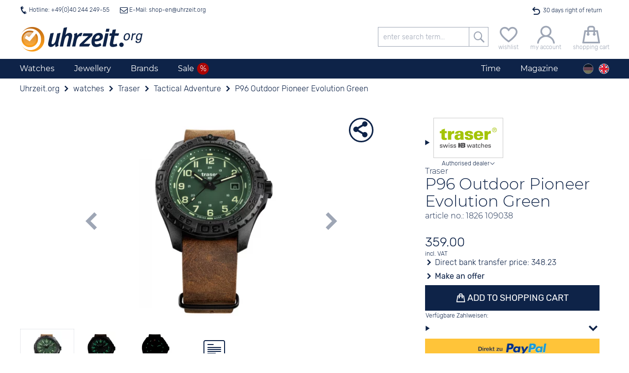

--- FILE ---
content_type: text/plain;charset=UTF-8
request_url: https://watches.uhrzeit.org/sys/mod.ajax.php?mod=%40shop_produkt~aehnliche&get%5B0%5D=82331&get%5B1%5D=81606&get%5B2%5D=82325&get%5B3%5D=87485&get%5B4%5D=84603&get%5B5%5D=87484&get%5B6%5D=80055&get%5B7%5D=84601&get%5B8%5D=90492&get%5B9%5D=90488&get%5B10%5D=88531&get%5B11%5D=80975&get%5B12%5D=90547&get%5B13%5D=87477&get%5B14%5D=89666
body_size: 748
content:
[{"path":"\/watches\/traser\/tactical-adventure\/p96-outdoor-pioneer-evolution-petrol-109040","teaser":"\/bilder\/produkte\/uhren\/Traser\/109040\/teaser.webp","hersteller":"Traser","name":"P96 Outdoor Pioneer Evolution Petrol","preis":"359.00","streichpreis":""},{"path":"\/watches\/zeppelin\/graf-zeppelin\/lz-127-graf-zeppelin-mens-chronograph-green-86844","teaser":"\/bilder\/produkte\/uhren\/Zeppelin\/86844\/teaser.webp","hersteller":"Zeppelin","name":"LZ 127 Graf Zeppelin Men\u00b4s Chronograph Green","preis":"329.00","streichpreis":""},{"path":"\/watches\/traser\/tactical-adventure\/p96-outdoor-pioneer-evolution-chrono-petrol-109049","teaser":"\/bilder\/produkte\/uhren\/Traser\/109049\/teaser.webp","hersteller":"Traser","name":"P96 Outdoor Pioneer Evolution Chrono Petrol","preis":"569.00","streichpreis":""},{"path":"\/watches\/zeppelin\/los-angeles\/lz-126-los-angeles-mens--chronograph-76144","teaser":"\/bilder\/produkte\/uhren\/Zeppelin\/76144\/teaser.webp","hersteller":"Zeppelin","name":"LZ-126 Los Angeles Men\u00b4s -Chronograph","preis":"299.00","streichpreis":""},{"path":"\/watches\/traser\/tactical-adventure\/p96-outdoor-pioneer-evolution-chrono-green-109047","teaser":"\/bilder\/produkte\/uhren\/Traser\/109047\/teaser.webp","hersteller":"Traser","name":"P96 Outdoor Pioneer Evolution Chrono Green","preis":"569.00","streichpreis":""},{"path":"\/watches\/zeppelin\/los-angeles\/lz-126-los-angeles-mens-watch-dual-time-86444","teaser":"\/bilder\/produkte\/uhren\/Zeppelin\/86444\/teaser.webp","hersteller":"Zeppelin","name":"LZ-126 Los Angeles Men\u00b4s Watch Dual Time","preis":"249.00","streichpreis":""},{"path":"\/watches\/seiko\/kinetic-watches\/kinetic-mens-watch-green-ska791p1","teaser":"\/bilder\/produkte\/uhren\/Seiko\/SKA791P1\/teaser.webp","hersteller":"Seiko","name":"Kinetic Men\u00b4s Watch Green","preis":"315.00","streichpreis":"350.00"},{"path":"\/watches\/traser\/tactical-adventure\/p96-outdoor-pioneer-evolution-anthracite-109036","teaser":"\/bilder\/produkte\/uhren\/Traser\/109036\/teaser.webp","hersteller":"Traser","name":"P96 Outdoor Pioneer Evolution Anthracite","preis":"359.00","streichpreis":""},{"path":"\/watches\/sternglas\/hamburg\/hamburg-chrono-edition-vintage-wildleder-s01hcv22wl02","teaser":"\/bilder\/produkte\/uhren\/Sternglas\/S01HCV22WL02\/teaser.webp","hersteller":"Sternglas","name":"Hamburg Chrono Edition Vintage Wildleder","preis":"349.00","streichpreis":""},{"path":"\/watches\/sternglas\/hamburg\/hamburg-chrono-edition-vintage-braun-s01hcv22br01","teaser":"\/bilder\/produkte\/uhren\/Sternglas\/S01HCV22BR01\/teaser.webp","hersteller":"Sternglas","name":"Hamburg Chrono Edition Vintage Braun","preis":"349.00","streichpreis":""},{"path":"\/watches\/tissot\/t-sport\/chrono-xl-mens-chronograph-t1166171609200","teaser":"\/bilder\/produkte\/uhren\/Tissot\/T1166171609200\/teaser.webp","hersteller":"Tissot","name":"Chrono XL Men\u00b4s Chronograph","preis":"395.00","streichpreis":""},{"path":"\/watches\/citizen\/eco-drive-collection\/eco-drive-mens-chronograph-ca442021x","teaser":"\/bilder\/produkte\/uhren\/Citizen\/CA442021X\/teaser.webp","hersteller":"Citizen","name":"Eco-Drive Men\u00b4s Chronograph","preis":"199.00","streichpreis":""},{"path":"\/watches\/sternglas\/naos\/naos-edition-argo-bronze-vintage-s01nax48vi17","teaser":"\/bilder\/produkte\/uhren\/Sternglas\/S01NAX48VI17\/teaser.webp","hersteller":"Sternglas","name":"Naos Edition Argo Bronze Vintage","preis":"299.00","streichpreis":""},{"path":"\/watches\/zeppelin\/hindenburg\/hindenburg-chrono-solar-sustainable-80864n","teaser":"\/bilder\/produkte\/uhren\/Zeppelin\/80864n\/teaser.webp","hersteller":"Zeppelin","name":"Hindenburg Chrono Solar sustainable","preis":"299.00","streichpreis":""},{"path":"\/watches\/sternglas\/naos\/naos-edition-aventurin-s01nan41br01","teaser":"\/bilder\/produkte\/uhren\/Sternglas\/S01NAN41BR01\/teaser.webp","hersteller":"Sternglas","name":"Naos Edition Aventurin","preis":"299.00","streichpreis":""}]

--- FILE ---
content_type: text/javascript
request_url: https://widgets.trustedshops.com/js/X033B1B2422EA8D9C01AE438F6DCD394D.js
body_size: 1375
content:
((e,t)=>{const r={shopInfo:{tsId:"X033B1B2422EA8D9C01AE438F6DCD394D",name:"uhrzeit.org",url:"www.uhrzeit.org",language:"de",targetMarket:"DEU",ratingVariant:"WIDGET",eTrustedIds:{accountId:"acc-5c9ce88f-e235-4e16-bbb1-b1d690772136",channelId:"chl-b18f2b34-58b5-403e-8d1f-736c3736f9d7"},buyerProtection:{certificateType:"CLASSIC",certificateState:"PRODUCTION",mainProtectionCurrency:"EUR",classicProtectionAmount:100,maxProtectionDuration:30,plusProtectionAmount:2e4,basicProtectionAmount:100,firstCertified:"2017-03-31 00:00:00"},reviewSystem:{rating:{averageRating:4.81,averageRatingCount:247,overallRatingCount:25099,distribution:{oneStar:4,twoStars:2,threeStars:3,fourStars:19,fiveStars:219}},reviews:[{average:5,buyerStatement:"Abwicklung top!",rawChangeDate:"2026-01-14T15:53:32.000Z",changeDate:"14.1.2026",transactionDate:"29.11.2025"},{average:5,buyerStatement:"schnelle Lieferung und günstige Peise - gerne wieder",rawChangeDate:"2026-01-14T07:32:51.000Z",changeDate:"14.1.2026",transactionDate:"30.11.2025"},{average:5,buyerStatement:"Schnelle Kommunikation, prompte Lieferung, Produkt wie immer einwandfrei beschrieben und auch so geliefert.",rawChangeDate:"2026-01-14T02:07:13.000Z",changeDate:"14.1.2026",transactionDate:"29.11.2025"}]},features:["GUARANTEE_RECOG_CLASSIC_INTEGRATION","SHOP_CONSUMER_MEMBERSHIP","INDIVIDUAL_REVIEW_FORM","PRODUCT_REVIEWS","DISABLE_REVIEWREQUEST_SENDING","MARS_EVENTS","MARS_REVIEWS","MARS_QUESTIONNAIRE","MARS_PUBLIC_QUESTIONNAIRE"],consentManagementType:"OFF",urls:{profileUrl:"https://www.trustedshops.de/bewertung/info_X033B1B2422EA8D9C01AE438F6DCD394D.html",profileUrlLegalSection:"https://www.trustedshops.de/bewertung/info_X033B1B2422EA8D9C01AE438F6DCD394D.html#legal-info",reviewLegalUrl:"https://help.etrusted.com/hc/de/articles/23970864566162"},contractStartDate:"2017-03-03 00:00:00",shopkeeper:{name:"Uhrzeit.org GmbH",street:"Holzbrücke 7",country:"DE",city:"Hamburg",zip:"20459"},displayVariant:"full",variant:"full",twoLetterCountryCode:"DE"},"process.env":{STAGE:"prod"},externalConfig:{trustbadgeScriptUrl:"https://widgets.trustedshops.com/assets/trustbadge.js",cdnDomain:"widgets.trustedshops.com"},elementIdSuffix:"-98e3dadd90eb493088abdc5597a70810",buildTimestamp:"2026-01-16T05:21:49.674Z",buildStage:"prod"},a=r=>{const{trustbadgeScriptUrl:a}=r.externalConfig;let n=t.querySelector(`script[src="${a}"]`);n&&t.body.removeChild(n),n=t.createElement("script"),n.src=a,n.charset="utf-8",n.setAttribute("data-type","trustbadge-business-logic"),n.onerror=()=>{throw new Error(`The Trustbadge script could not be loaded from ${a}. Have you maybe selected an invalid TSID?`)},n.onload=()=>{e.trustbadge?.load(r)},t.body.appendChild(n)};"complete"===t.readyState?a(r):e.addEventListener("load",(()=>{a(r)}))})(window,document);